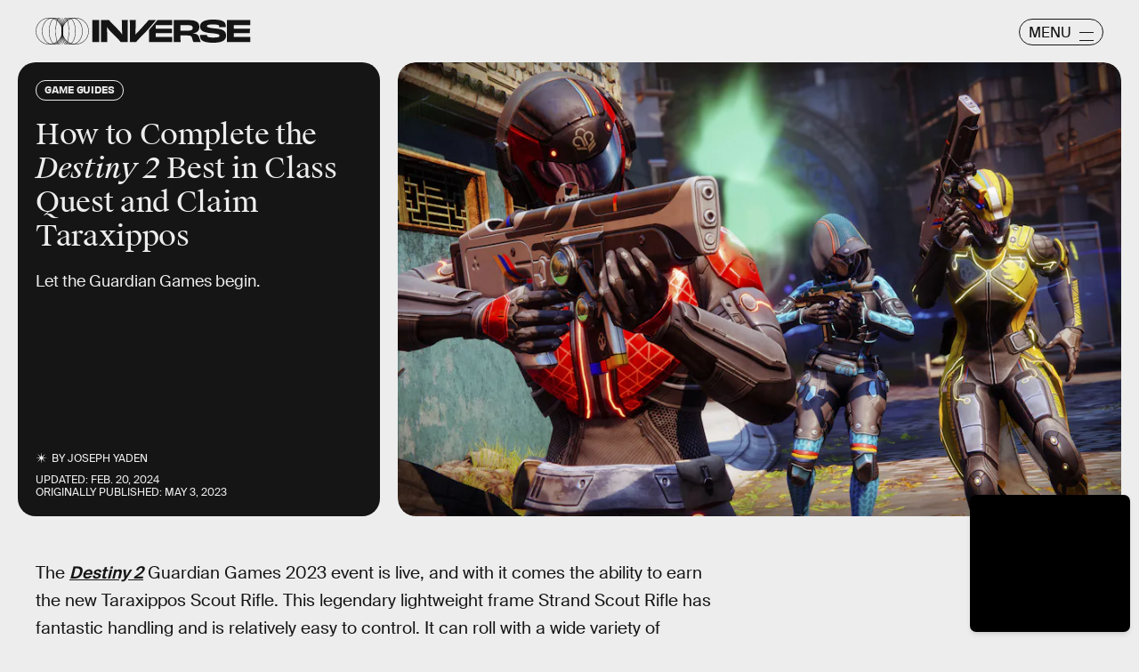

--- FILE ---
content_type: text/html; charset=utf-8
request_url: https://www.google.com/recaptcha/api2/aframe
body_size: 268
content:
<!DOCTYPE HTML><html><head><meta http-equiv="content-type" content="text/html; charset=UTF-8"></head><body><script nonce="8m-x0GfDBjp5j05saKSBVQ">/** Anti-fraud and anti-abuse applications only. See google.com/recaptcha */ try{var clients={'sodar':'https://pagead2.googlesyndication.com/pagead/sodar?'};window.addEventListener("message",function(a){try{if(a.source===window.parent){var b=JSON.parse(a.data);var c=clients[b['id']];if(c){var d=document.createElement('img');d.src=c+b['params']+'&rc='+(localStorage.getItem("rc::a")?sessionStorage.getItem("rc::b"):"");window.document.body.appendChild(d);sessionStorage.setItem("rc::e",parseInt(sessionStorage.getItem("rc::e")||0)+1);localStorage.setItem("rc::h",'1770027516891');}}}catch(b){}});window.parent.postMessage("_grecaptcha_ready", "*");}catch(b){}</script></body></html>